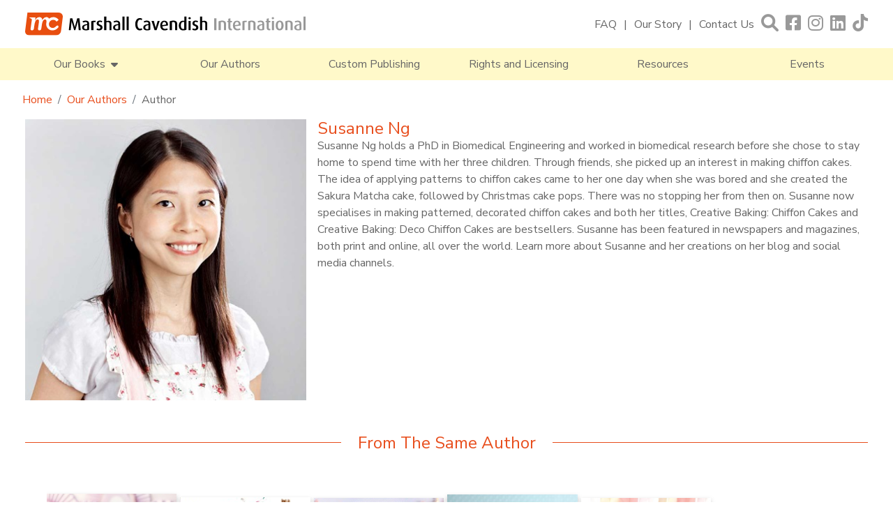

--- FILE ---
content_type: text/html; charset=utf-8
request_url: https://www.marshallcavendish.com/our-authors/author/susanne-ng
body_size: 8266
content:
 <!DOCTYPE html> <html lang="en"> <head> <meta charset="utf-8" /> <title>
	Susanne Ng
</title> <link rel="shortcut icon" href="/ResourcePackages/BootstrapMCIA/assets/dist/sprites/favicon.svg" type="image/svg" /> <meta name="viewport" content="width=device-width, initial-scale=1"> <link href="/ResourcePackages/BootstrapMCIA/assets/dist/css/main.min.css?package=BootstrapMCIA" rel="stylesheet" type="text/css" /> <link rel="preload" href="/ResourcePackages/BootstrapMCIA/assets/dist/css/mcia.min.css" as="style" onload="this.onload=null;this.rel='stylesheet'"> <noscript><link rel="stylesheet" href="/ResourcePackages/BootstrapMCIA/assets/dist/css/mcia.min.css"></noscript> <link rel="preload" href="/ResourcePackages/BootstrapMCIA/assets/dist/css/jquery-ui.min.css" as="style" onload="this.onload=null;this.rel='stylesheet'"> <noscript><link rel="stylesheet" href="/ResourcePackages/BootstrapMCIA/assets/dist/css/jquery-ui.min.css"></noscript> <link rel="preload" href="/ResourcePackages/BootstrapMCIA/assets/dist/css/owl.carousel.min.css" as="style" onload="this.onload=null;this.rel='stylesheet'"> <noscript><link rel="stylesheet" href="/ResourcePackages/BootstrapMCIA/assets/dist/css/owl.carousel.min.css"></noscript> <link rel="preload" href="/ResourcePackages/BootstrapMCIA/assets/dist/css/owl.theme.default.min.css" as="style" onload="this.onload=null;this.rel='stylesheet'"> <noscript><link rel="stylesheet" href="/ResourcePackages/BootstrapMCIA/assets/dist/css/owl.theme.default.min.css"></noscript> <link rel="preload" href="/ResourcePackages/BootstrapMCIA/assets/dist/css/all.min.css" as="style" onload="this.onload=null;this.rel='stylesheet'"> <noscript><link rel="stylesheet" href="/ResourcePackages/BootstrapMCIA/assets/dist/css/all.min.css"></noscript> <link rel="preconnect" href="https://fonts.googleapis.com"> <link rel="preconnect" href="https://fonts.gstatic.com" crossorigin> <link href="https://fonts.googleapis.com/css2?family=Nunito+Sans:ital,opsz,wght@0,6..12,400;0,6..12,700;1,6..12,400;1,6..12,700&display=swap" rel="stylesheet"> <meta name="description" content="Susanne Ng holds a PhD in Biomedical Engineering and worked in biomedical research before she chose to stay home to spend time with her three children. Through friends, she picked up an interest in making chiffon cakes. The idea of applying patterns to chiffon cakes came to her one day when she was bored and she created the Sakura Matcha cake, followed by Christmas cake pops. There was no stopping her from then on. Susanne now specialises in making patterned, decorated chiffon cakes and both her titles, Creative Baking: Chiffon Cakes and Creative Baking: Deco Chiffon Cakes are bestsellers.

Susanne has been featured in newspapers and magazines, both print and online, all over the world. Learn more about Susanne and her creations on her blog and social media channels." /><meta property="og:title" content="Susanne Ng" /><meta property="og:type" content="website" /><meta property="og:url" content="https://www.marshallcavendish.com/our-authors/author/susanne-ng" /><meta property="og:site_name" content="MarshallCavendish.com" /><meta name="Generator" content="Sitefinity 14.4.8146.0 DX" /><link rel="canonical" href="https://www.marshallcavendish.com/our-authors/author/susanne-ng" /></head> <body> <script src="/ScriptResource.axd?d=ktXPS54N4JY6vbaCTPlT9ROb22JVDQQBGWhCsauI--oqeRoTAAfQQEKalbNdIQIgMIZXch46MKsMZYj8TZEqEILrPYc-mZ7MTe_4qCksjzpnCKDAInGaXiYSzphrZE-WDgBg0LMU8MRRnuAbUwiPV77M752LAIduG6qKr_YERGFgFIjglmiIOmckhJjaxN1Q0&amp;t=ffffffffaa59361e" type="text/javascript"></script><script src="https://code.jquery.com/jquery-migrate-3.4.0.min.js" type="text/javascript"></script><script src="/ScriptResource.axd?d=Uf8BQcxRshYGUr_fjsqPCP7X5p4fC6n3JFMYafD58-PbZ_qDyf0L4i6iUKqPkcfagzG9Ejh9zQIsPXQslhhs3iUSxJ9eh1TeCw9Pzp-W25rd62LEdtmdzSmbJMAtw_Zfyl1U1DVrw56RPW_RHcG3kP7EW8mPPf2y1FEtphcmnf4JnlihltixLUlXTLinWNuL0&amp;t=ffffffffaa59361e" type="text/javascript"></script><script src="/ResourcePackages/BootstrapMCIA/assets/dist/js/jquery-passive.min.js" type="text/javascript"></script><script src="/ResourcePackages/BootstrapMCIA/assets/dist/js/bootstrap.bundle.min.js" type="text/javascript"></script><script src="/ResourcePackages/BootstrapMCIA/assets/dist/js/owl.carousel.min.js" type="text/javascript"></script><script src="/ResourcePackages/BootstrapMCIA/assets/dist/js/carousel.min.js" type="text/javascript"></script><script src="/ResourcePackages/BootstrapMCIA/assets/dist/js/imglazy.min.js" type="text/javascript"></script><script src="/ResourcePackages/BootstrapMCIA/assets/dist/js/smoothscroll.min.js" type="text/javascript"></script><script src="/ResourcePackages/BootstrapMCIA/assets/dist/js/mciajs.min.js" type="text/javascript"></script> <div class="page-wrapper"> <!--Header Start--> <section id="header" class="container-fluid pb-md-0 pb-3 pt-3 px-0 sticky-top"> <div class="row mx-auto mb-md-3 mb-0 g-0 contentcontainer"> <!--Logo--> <div class="col-lg-4 col-md-5 col-12 p-0 d-flex align-items-center"> 

 
 
    <a class="w-100" href="/" aria-label="Marshall Cavendish International">
        <img class="logo lazy" data-src="/images/default-source/logos/mcia_logo.svg?sfvrsn=c7ab379a_3&amp;MaxWidth=403&amp;MaxHeight=32&amp;ScaleUp=false&amp;Quality=High&amp;Method=ResizeFitToAreaArguments&amp;Signature=175FD9C56AD97D0BE6AA5AABC014E757411832F8" title="Marshall Cavendish International" alt="Marshall Cavendish International" 
            width="403" height="32" /> 
    </a>
 
 </div> <!--Burger Menu--> <div id="mnav" class="col-2 d-md-none d-flex p-0 align-items-center"> <div class="topnav_icon m-0"><i class="fa fa-bars" aria-hidden="true"></i></div> </div> <!--Top Navigation--> <div class="col-lg-8 col-md-7 col-10 d-flex flex-wrap justify-content-end p-0"> <div class="topnav w-100"> <div class="topnav_link"> 

<div class="w-100" >
    <div ><ul><li><a href="/faq" title="FAQ">FAQ</a></li><li><a title="Our Story" href="/our-story">Our Story</a></li><li><a title="Contact Us" href="/contact-us">Contact Us</a></li></ul></div>    
</div> </div> <span id="search" class="topnav_icon"><i class="fa fa-search" aria-hidden="true"></i></span> <div class="topnav_icon"> 

<div class="w-100" >
    <div ><ul><li><a href="https://www.facebook.com/MCgenref" target="_blank" data-sf-ec-immutable="" title="Facebook"><em class="fa-brands fa-square-facebook"></em></a></li><li><a href="https://www.instagram.com/marshallcavendish" target="_blank" data-sf-ec-immutable="" title="Instagram"><em class="fa-brands fa-instagram"></em></a></li><li><a href="https://www.linkedin.com/company/marshall-cavendish" target="_blank" data-sf-ec-immutable="" title="Linkedin"><em class="fa-brands fa-linkedin"></em></a></li><li><a href="https://www.tiktok.com/@marshallcavendish" target="_blank" data-sf-ec-immutable="" title="Tiktok"><em class="fa-brands fa-tiktok"></em></a></li></ul></div>    
</div> </div> </div> <!--Search Bar--> 



<div class="form-inline">

<!--Search Bar-->
<div class="search-bar" style="display:none;">
    <div id="closesearch"><i class="fa fa-times" aria-hidden="true"></i></div>

    <div class="form-label-group input-group m-0 sf-search-input-wrapper" role="search">
        <input type="search" title="Search input" placeholder="Search" id="e6375dca-af68-477e-afc0-f6d0276f0f4e" class="form-control" value="" aria-autocomplete="both" aria-describedby='SearchInfo-1' />
        <button type="button" class="sbutton" id="754777f5-f1de-436d-ae81-158bde738d62" > <i class="fa fa-search"></i></button>
        <span id='SearchInfo-1' aria-hidden="true" hidden>When autocomplete results are available use up and down arrows to review and enter to select.</span>
        <label for="e6375dca-af68-477e-afc0-f6d0276f0f4e">Search</label>
        </div>

</div>

<div id="search-bkgd" class="black-overlay" style="display:none;"></div>

<input type="hidden" data-sf-role="resultsUrl" value="/search" />
<input type="hidden" data-sf-role="indexCatalogue" value="search-product-infomation" />
<input type="hidden" data-sf-role="wordsMode" value="AllWords" />
<input type="hidden" data-sf-role="disableSuggestions" value='false' />
<input type="hidden" data-sf-role="minSuggestionLength" value="3" />
<input type="hidden" data-sf-role="suggestionFields" value="Title,Content" />
<input type="hidden" data-sf-role="language" />
<input type="hidden" data-sf-role="suggestionsRoute" value="/restapi/search/suggestions" />
<input type="hidden" data-sf-role="searchTextBoxId" value='#e6375dca-af68-477e-afc0-f6d0276f0f4e' />
<input type="hidden" data-sf-role="searchButtonId" value='#754777f5-f1de-436d-ae81-158bde738d62' />
</div>







<style>
.ui-autocomplete{
    z-index:9999;
}
</style> </div> </div> <!--Main Navigation--> <div class="row mainnav g-0 d-md-flex d-none"> 

<ul>
        <li>
            <span id="books-button">
                Our Books &nbsp;<i class="fa fa-caret-down" aria-hidden="true"></i>
            </span>
        </li>
        <li>
            <a href="/our-authors" target="_self" aria-label="Our Authors">
                Our Authors
            </a>
        </li>
        <li>
            <a href="/custom-publishing" target="_self" aria-label="Custom Publishing">
                Custom Publishing
            </a>
        </li>
        <li>
            <a href="/rights-and-licensing" target="_self" aria-label="Rights and Licensing">
                Rights and Licensing
            </a>
        </li>
        <li>
            <a href="/resources" target="_self" aria-label="Resources">
                Resources
            </a>
        </li>
        <li>
            <a href="/events" target="_self" aria-label="Events">
                Events
            </a>
        </li>
</ul>




 <!--Megamenu--> <div class="bookmega" style="display:none;"> 


<div class="megalist w-75" style="display: none;">
        <a href="https://www.marshallcavendish.com/our-books/categories/biography">
            Biography
        </a>
        <a href="https://www.marshallcavendish.com/our-books/categories/business-and-self-help">
            Business and Self-Help
        </a>
        <a href="https://www.marshallcavendish.com/our-books/categories/children">
            Children
        </a>
        <a href="https://www.marshallcavendish.com/our-books/categories/culture-and-heritage">
            Culture and Heritage
        </a>
        <a href="https://www.marshallcavendish.com/our-books/categories/cuisine">
            Cuisine
        </a>
        <a href="https://www.marshallcavendish.com/our-books/categories/fiction">
            Fiction
        </a>
        <a href="https://www.marshallcavendish.com/our-books/categories/health-and-wellness">
            Health and Wellness
        </a>
        <a href="https://www.marshallcavendish.com/our-books/categories/history">
            History
        </a>
        <a href="https://www.marshallcavendish.com/our-books/categories/language">
            Language
        </a>
        <a href="https://www.marshallcavendish.com/our-books/categories/natural-history">
            Natural History
        </a>
        <a href="https://www.marshallcavendish.com/our-books/categories/parenting">
            Parenting
        </a>
        <a href="https://www.marshallcavendish.com/our-books/categories/politics">
            Politics
        </a>
        <a href="https://www.marshallcavendish.com/our-books/categories/social-issues">
            Social Issues
        </a>
        <a href="https://www.marshallcavendish.com/our-books/categories/travel">
            Travel
        </a>
        <a href="https://www.marshallcavendish.com/our-books/categories/true-crime">
            True Crime
        </a>

</div> 

<div>
    <ul>
    </ul>


</div> </div> </div> <!--Mobile Menu--> <div class="mobilemenu flex-wrap" style="display:none;"> <div class="mclose"> <i class="fa fa-times" aria-hidden="true"></i> </div> <div class="mtop"> 

<div class="w-100" >
    <div ><ul><li><a href="/faq" title="FAQ">FAQ</a></li><li><a title="Our Story" href="/our-story">Our Story</a></li><li><a title="Contact Us" href="/contact-us">Contact Us</a></li></ul></div>    
</div> </div> <div class="mmainnav"> 

<ul class="mnavlist m-0 p-0">
    <li>
        <a href="/our-books" target="_self" aria-label="Our Books">
            Our Books
        </a>
    </li>
    <li>
        <a href="/our-authors" target="_self" aria-label="Our Authors">
            Our Authors
        </a>
    </li>
    <li>
        <a href="/custom-publishing" target="_self" aria-label="Custom Publishing">
            Custom Publishing
        </a>
    </li>
    <li>
        <a href="/rights-and-licensing" target="_self" aria-label="Rights and Licensing">
            Rights and Licensing
        </a>
    </li>
    <li>
        <a href="/resources" target="_self" aria-label="Resources">
            Resources
        </a>
    </li>
    <li>
        <a href="/events" target="_self" aria-label="Events">
            Events
        </a>
    </li>
</ul>




 </div> <div class="mbot footernavigation"> 

<div class="w-100" >
    <div ><ul><li><a href="/privacy-statement" title="Privacy Policy">Privacy Policy</a></li><li><a href="/term-conditions" title="Terms &amp; Conditions">Terms &amp; Conditions</a></li></ul></div>    
</div> </div> </div> <div id="mobilebkdg" class="black-overlay" style="display:none;"></div> <!--Popup--> 

<!-- Global site tag (gtag.js) - Google Analytics -->
<script async="" src="https://www.googletagmanager.com/gtag/js?id=UA-75682011-10"></script>

<script>
  window.dataLayer = window.dataLayer || [];
  function gtag(){dataLayer.push(arguments);}
  gtag('js', new Date());

  gtag('config', 'UA-75682011-10');
</script>
<div class="subcontainer" style="display:none;">
    <div class="subpopup">
        <div class="closepopup"><i class="fa fa-times whitetext" aria-hidden="true"></i></div>
        <div class="subimg" style="background-image: url('/images/default-source/default-album/mailing-list.jpg');"></div>
        <div class="subcontent">
            <div class="col-12 p-0 mx-auto text-center">
                <p>Subscribe to our mailing list to hear about new titles, events and exclusive offers.</p>
                <form id="popemail" method="POST" action="https://b97f6499.sibforms.com/serve/[base64]">
                    <div class="form-label-group input-group">
                        <input class="input" type="text" id="EMAILPopUp" name="EMAIL" autocomplete="off" placeholder="Email" style="border:1px solid #999;" data-required="true" required="">
                        <label for="EMAILPopUp">Email</label>
                        <div class="input-group-append">
                            <button class="btn" form="popemail" type="submit"><i class="fa fa-chevron-right" aria-hidden="true"></i></button>
                        </div>
                    </div>
                    <div class="col-12 d-flex justify-content-center align-items-start">
                        <input type="checkbox" value="1" id="OPT_INPopUp" name="OPT_IN" style="margin-top:2px;" required="">
                        <span class="fineprint ml-1">I have read and accept Marshall Cavendish’s <a href="/privacy-policy">Privacy Policy</a>.</span>
                    </div>

                    <div style="padding: 8px 0;"> </div> <input type="hidden" name="email_address_check" value="" class="input-hidden"> <input type="hidden" name="locale" value="en"> <input type="hidden" name="html_type" value="simple">
                </form>
            </div>
        </div>
    </div>
    <div id="popupbkdg" class="black-overlay" style="display:none;"></div>
</div> </section> <!--Header End--> <!--Content Top Start - Banners + Breadcrumbs--> <section id="content_top" class="container-fluid p-0"> 
<!--Breadcrumb-->


<div class="row mx-auto my-3 p-0 contentcontainer">
    <nav aria-label="breadcrumb">
        <ol class="breadcrumb m-0 py-0">
                        <li class="breadcrumb-item"><a href="/">Home</a></li>
                        <li class="breadcrumb-item"><a href="/our-authors">Our Authors</a></li>
                    <li class="breadcrumb-item active" aria-current="page">Author </li>

        </ol>
    </nav>
</div>
 </section> <!--Content Top End--> <!--Content Start--> <section id="content" class="container-fluid mt-0"> 




<!--Author's Details-->
<div class="row mx-auto productcontainer">
    <div class="col-lg-4 col-12 p-0">

        <!--Author's Image-->
        <div class="authorimg">
                <picture>
                    <source srcset="/images/default-source/product-author/susanne-ngc6a0bcc756b248c584acc48e053a6892.tmb-450.jpg?Culture=en&amp;sfvrsn=5412f490_2" media="(max-width: 768px)">
                    <img class="w-100 h-auto" src='/images/default-source/product-author/susanne-ngc6a0bcc756b248c584acc48e053a6892.tmb-cp400.jpg?Culture=en&amp;sfvrsn=5412f490_2' alt='Susanne Ng' title='Susanne Ng' width="800" height="800" />
                </picture>

        </div>

        <!--Desktop Media-->



    </div>

    <div class="col-lg-8 col-12 p-0 my-lg-0 my-3">
        <div class="author-page-detail">

            <div class="d-flex flex-wrap px-md-0 px-3">
                <!--Author's Name-->
                <div class="col-lg-9 col-12 p-0">
                    <h1 class="m-0 orangetext title">Susanne Ng</h1>
                </div>

                <!--Social link-->
                <div class="author-page-social col-lg-3 col-12 p-0">
                                                                            </div>
            </div>


            <!--Author's Information-->
            <div class="px-md-0 px-3">
                Susanne Ng holds a PhD in Biomedical Engineering and worked in biomedical research before she chose to stay home to spend time with her three children. Through friends, she picked up an interest in making chiffon cakes. The idea of applying patterns to chiffon cakes came to her one day when she was bored and she created the Sakura Matcha cake, followed by Christmas cake pops. There was no stopping her from then on. Susanne now specialises in making patterned, decorated chiffon cakes and both her titles, Creative Baking: Chiffon Cakes and Creative Baking: Deco Chiffon Cakes are bestsellers.

Susanne has been featured in newspapers and magazines, both print and online, all over the world. Learn more about Susanne and her creations on her blog and social media channels.
            </div>


            <!-- <a href="/our-authors/speakers-lounge/engage-speaker?author=susanne-ng"><button class="longbtnstyle">Engage Author</button></a>-->

        </div>
    </div>

    <!--Mobile Media-->



        </div>
        <!--From the same author-->
        <div class="row mx-auto titlecontainer mt-md-5 mt-0">
            <h1 class="title-style">From The Same Author</h1>
        </div>
        <div class="row mx-auto my-md-5 my-3 carouselcontainer">
            <div class="bookscarousel owl-carousel owl-theme">


                    <div class="w-100">
                        <div class="book-cover">
                            <a href="https://www.marshallcavendish.com/our-books/categories/books/creative-baking-deco-chiffon-cakes-p9789814751629">
                                <picture>
                                    <source srcset="https://www.marshallcavendish.com/images/default-source/book-cover/9789814751629.tmb-mbookcover.jpg" media="(max-width: 768px)">
                                    <img class="lazy" data-src="https://www.marshallcavendish.com/images/default-source/book-cover/9789814751629.tmb-bookcover.jpg" alt="Creative Baking: Deco Chiffon Cakes | 9789814751629" />
                                </picture>
                            </a>
                        </div>
                        <div class="book-details">

                            <p class="title m-0"><a href="https://www.marshallcavendish.com/our-books/categories/books/creative-baking-deco-chiffon-cakes-p9789814751629"><strong>Creative Baking: Deco Chiffon Cakes</strong></a></p>
                            <p class="author">Susanne Ng</p>
                        </div>
                    </div>
                    <div class="w-100">
                        <div class="book-cover">
                            <a href="https://www.marshallcavendish.com/our-books/categories/books/creative-baking-deco-chiffon-cake-basics-(chinese-edition)-p9789814794602">
                                <picture>
                                    <source srcset="https://www.marshallcavendish.com/images/default-source/book-cover/9789814794602.tmb-mbookcover.jpg" media="(max-width: 768px)">
                                    <img class="lazy" data-src="https://www.marshallcavendish.com/images/default-source/book-cover/9789814794602.tmb-bookcover.jpg" alt="Creative Baking: Deco Chiffon Cake Basics (Chinese Edition) | 9789814794602" />
                                </picture>
                            </a>
                        </div>
                        <div class="book-details">

                            <p class="title m-0"><a href="https://www.marshallcavendish.com/our-books/categories/books/creative-baking-deco-chiffon-cake-basics-(chinese-edition)-p9789814794602"><strong>Creative Baking: Deco Chiffon Cake Basics (Chinese Edition)</strong></a></p>
                            <p class="author">Susanne Ng</p>
                        </div>
                    </div>
                    <div class="w-100">
                        <div class="book-cover">
                            <a href="https://www.marshallcavendish.com/our-books/categories/books/creative-baking-deco-chiffon-3d-rolls-p9789815169638">
                                <picture>
                                    <source srcset="https://www.marshallcavendish.com/images/default-source/book-cover/creative-baking-deco-chiffon-3d-character-rolls-cover.tmb-mbookcover.jpg" media="(max-width: 768px)">
                                    <img class="lazy" data-src="https://www.marshallcavendish.com/images/default-source/book-cover/creative-baking-deco-chiffon-3d-character-rolls-cover.tmb-bookcover.jpg" alt="Creative Baking: Deco Chiffon 3D Rolls | 9789815169638" />
                                </picture>
                            </a>
                        </div>
                        <div class="book-details">

                            <p class="title m-0"><a href="https://www.marshallcavendish.com/our-books/categories/books/creative-baking-deco-chiffon-3d-rolls-p9789815169638"><strong>Creative Baking: Deco Chiffon 3D Rolls</strong></a></p>
                            <p class="author">Susanne Ng</p>
                        </div>
                    </div>
                    <div class="w-100">
                        <div class="book-cover">
                            <a href="https://www.marshallcavendish.com/our-books/categories/books/creative-baking-chiffon-cakes-p9789814721424">
                                <picture>
                                    <source srcset="https://www.marshallcavendish.com/images/default-source/book-cover/9789814721424.tmb-mbookcover.jpg" media="(max-width: 768px)">
                                    <img class="lazy" data-src="https://www.marshallcavendish.com/images/default-source/book-cover/9789814721424.tmb-bookcover.jpg" alt="Creative Baking: Chiffon Cakes | 9789814721424" />
                                </picture>
                            </a>
                        </div>
                        <div class="book-details">

                            <p class="title m-0"><a href="https://www.marshallcavendish.com/our-books/categories/books/creative-baking-chiffon-cakes-p9789814721424"><strong>Creative Baking: Chiffon Cakes</strong></a></p>
                            <p class="author">Susanne Ng</p>
                        </div>
                    </div>
                    <div class="w-100">
                        <div class="book-cover">
                            <a href="https://www.marshallcavendish.com/our-books/categories/books/creative-baking-deco-chiffon-cake-basics-p9789814779777">
                                <picture>
                                    <source srcset="https://www.marshallcavendish.com/images/default-source/book-cover/9789814779777.tmb-mbookcover.jpg" media="(max-width: 768px)">
                                    <img class="lazy" data-src="https://www.marshallcavendish.com/images/default-source/book-cover/9789814779777.tmb-bookcover.jpg" alt="Creative Baking: Deco Chiffon Cake Basics | 9789814779777" />
                                </picture>
                            </a>
                        </div>
                        <div class="book-details">

                            <p class="title m-0"><a href="https://www.marshallcavendish.com/our-books/categories/books/creative-baking-deco-chiffon-cake-basics-p9789814779777"><strong>Creative Baking: Deco Chiffon Cake Basics</strong></a></p>
                            <p class="author">Susanne Ng</p>
                        </div>
                    </div>

            </div>

        </div>


<!--Speaker's Topics-->

 </section> <!--Content End--> <!--Footer subscribe Start--> 

<section id="footer-subscribe" class="container-fluid subscribenow">
    <div class="row mx-auto contentcontainer">
        <div class="col-md-6 col-12 p-0 mx-auto text-center">
            <p>Subscribe to our mailing list to hear about new titles, events and exclusive offers.</p>
            <form id="sib-form" method="POST" action="https://b97f6499.sibforms.com/serve/[base64]">
                <div class="form-label-group input-group">
                    <input class="input" type="text" id="EMAIL" name="EMAIL" autocomplete="off" placeholder="Email" data-required="true" required="">
                    <label for="EMAIL">Email</label>
                    <div class="input-group-append">
                        <button class="btn" form="sib-form" type="submit"><i class="fa fa-chevron-right" aria-hidden="true"></i></button>
                    </div>
                </div>
                <div class="col-12 d-flex justify-content-center align-items-start">
                    <input type="checkbox" value="1" id="OPT_IN" name="OPT_IN" style="margin-top:2px;" required="">
                    <span class="fineprint ml-1">I have read and accept Marshall Cavendish’s <a href="/privacy-statement" sfref="[f669d9a7-009d-4d83-ddaa-000000000002]3CF0DA6C-86D1-490B-B6B2-30868ECCB0A7" data-sf-ec-immutable="">Privacy Policy</a>.</span>
                </div>

                <div style="padding: 8px 0;"> </div> <input type="hidden" name="email_address_check" value="" class="input-hidden"> <input type="hidden" name="locale" value="en"> <input type="hidden" name="html_type" value="simple">
            </form>
        </div>
    </div>
</section> <!--Footer subscribe End--> <!--Footer Start--> <section id="footer" class="container-fluid p-0"> <div class="row mx-auto g-0 contentcontainer"> <div class="col-md-8 col-12 p-0 bot-left footernavigation"> <div class="copyright-text">&copy;2026 Times Publishing Group. Marshall Cavendish. <span class="whitespace">All Rights Reserved.</span></div> 

<div class="w-100" >
    <div ><ul><li><a href="/privacy-statement" title="Privacy Policy">Privacy Policy</a></li><li><a href="/term-conditions" title="Terms &amp; Conditions">Terms &amp; Conditions</a></li></ul></div>    
</div> </div> <div class="col-md-4 col-12 bot-right"> <a href="https://www.timespublishing.sg" target="_blank" aria-label="A member of Times Publishing Group"> <img class="lazy" data-src="/ResourcePackages/BootstrapMCIA/assets/dist/sprites/TPGLogo.svg" width="220" height="41" alt="A member of Times Publishing Group"> </a> </div> </div> </section> <!--Footer End--> </div>  <script src="/Frontend-Assembly/Telerik.Sitefinity.Frontend.Search/Mvc/Scripts/SearchBox/Search-box.js?package=BootstrapMCIA&amp;v=MTQuNC44MTQ2LjA%3d" type="text/javascript"></script> </body> </html>


--- FILE ---
content_type: application/javascript
request_url: https://www.marshallcavendish.com/Frontend-Assembly/Telerik.Sitefinity.Frontend.Search/Mvc/Scripts/SearchBox/Search-box.js?package=BootstrapMCIA&v=MTQuNC44MTQ2LjA%3d
body_size: 1459
content:
(function ($) {
    var init = function () {
        var searchBoxIdFields = $('[data-sf-role="searchTextBoxId"]');

        for (var i = 0; i < searchBoxIdFields.length; i++) {
            var searchBoxIdField = $(searchBoxIdFields[i]);
            var controlServerData = {
                resultsUrl: searchBoxIdField.siblings('[data-sf-role="resultsUrl"]').first().val(),
                indexCatalogue: searchBoxIdField.siblings('[data-sf-role="indexCatalogue"]').first().val(),
                disableSuggestions: $.parseJSON(searchBoxIdField.siblings('[data-sf-role="disableSuggestions"]').first().val()),
                minSuggestionLength: searchBoxIdField.siblings('[data-sf-role="minSuggestionLength"]').first().val(),
                suggestionFields: searchBoxIdField.siblings('[data-sf-role="suggestionFields"]').first().val(),
                language: searchBoxIdField.siblings('[data-sf-role="language"]').first().val(),
                siteId: searchBoxIdField.siblings('[data-sf-role="siteId"]').first().val(),
                suggestionsRoute: searchBoxIdField.siblings('[data-sf-role="suggestionsRoute"]').first().val(),
                searchTextBoxSelector: searchBoxIdField.val(),
                searchButtonSelector: searchBoxIdField.siblings('[data-sf-role="searchButtonId"]').first().val(),
                scoringSettingsSelector: searchBoxIdField.siblings('[data-sf-role="scoringSettings"]').first().val(),
                resultsForAllSites: searchBoxIdField.siblings('[data-sf-role="searchInAllSitesInTheIndex"]').first().val(),
            };
            featherSearchBoxWidget(controlServerData);
        }

        function featherSearchBoxWidget(serverData) {
            var searchTextBox = $(serverData.searchTextBoxSelector),
                searchButton = $(serverData.searchButtonSelector);

            searchButton.click(navigateToResults);
            searchTextBox.keypress(keypressHandler);

            /* Initialization */
            if (!serverData.disableSuggestions) {
                searchTextBox.keyup(keyupHandler);

                try {
                    searchTextBox.autocomplete({
                        source: [],
                        messages:
                        {
                            noResults: '',
                            results: function () { }
                        },
                        select: function (event, ui) {
                            searchTextBox.val(ui.item.value);
                            navigateToResults(event);
                        },
                    }).autocomplete("widget").addClass("sf-autocomplete");
                } catch (e) {
                    // Fixes jQuery bug, causing IE7 to throw error "script3 member not found".
                    // The try/catch can be removed when the bug is fixed.
                }
            }

            /* Event handlers */
            function keypressHandler(e) {
                if (!e)
                    e = window.event;

                var keyCode = null;
                if (e.keyCode) {
                    keyCode = e.keyCode;
                }
                else {
                    keyCode = e.charCode;
                }

                if (keyCode == 13) {
                    navigateToResults(e);
                }
            }

            function suggestionsSuccessHandler(result, args) {
                var dataSource = result.Suggestions;
                searchTextBox.autocomplete('option', 'source', dataSource);

                searchTextBox.autocomplete("search", searchTextBox.val().trim());
            }

            function keyupHandler(e) {
                if (e.keyCode != 38 &&  // up arrow
                    e.keyCode != 40 && // down arrow
                    e.keyCode != 27) { // esc
                    // When the auto complete menu is shown, only this event is detected
                    if (e.keyCode == 13) {
                        // when enter is pressed
                        navigateToResults(e);
                    }

                    var request = {};
                    var searchText = searchTextBox.val().trim();
                    if (searchText.length >= serverData.minSuggestionLength) {
                        request.IndexName = serverData.indexCatalogue;
                        request.SuggestionFields = serverData.suggestionFields;
                        request.Text = searchText;
                        request.Language = serverData.language;
                        request.SiteId = serverData.siteId;
                        if (serverData.resultsForAllSites) {
                            request.ResultsForAllSites = serverData.resultsForAllSites;
                        }

                        if (serverData.scoringSettingsSelector) {

                            request.ScoringInfo = serverData.scoringSettingsSelector;
                        }

                        $.ajax({
                            type: "GET",
                            url: serverData.suggestionsRoute,
                            dataType: 'json',
                            data: request,
                            success: suggestionsSuccessHandler
                        });
                    }
                }
            }

            /* Helper methods */
            function navigateToResults(e) {
                if (!e)
                    e = window.event;

                if (e.stopPropagation) {
                    e.stopPropagation();
                }
                else {
                    e.cancelBubble = true;
                }
                if (e.preventDefault) {
                    e.preventDefault();
                }
                else {
                    e.returnValue = false;
                }

                var query = searchTextBox.val();

                if (query && query.trim() && serverData.indexCatalogue) {
                    sendSentence();
                    window.location = getLocation();
                }
            }

            function getLocation() {
                var query = searchTextBox.val().trim();

                var separator = (serverData.resultsUrl.indexOf("?") == -1) ? "?" : "&";

                var catalogueParam = separator + "indexCatalogue=" + encodeURIComponent(serverData.indexCatalogue);
                var searchQueryParam = "&searchQuery=" + encodeURIComponent(query);

                var url = serverData.resultsUrl + catalogueParam + searchQueryParam;

                if (serverData.scoringSettingsSelector) {
                    url = url + "&scoringInfo=" + serverData.scoringSettingsSelector;
                }

                if (serverData.resultsForAllSites) {
                    url = url + "&resultsForAllSites=" + serverData.resultsForAllSites;
                }

                return url;
            }

            function sendSentence() {
                if (window.DataIntelligenceSubmitScript) {
                    DataIntelligenceSubmitScript._client.sentenceClient.writeSentence({
                        predicate: "Search for",
                        object: searchTextBox.val(),
                        objectMetadata: [{
                            'K': 'PageUrl',
                            'V': location.href
                        }]
                    });
                }
            }
        }
    };

    if (window.personalizationManager) {
        window.personalizationManager.addPersonalizedContentLoaded(function () {
            init();
        });
    } else {
        document.addEventListener('DOMContentLoaded', function () {
            init();
        });
    }
}(jQuery));
